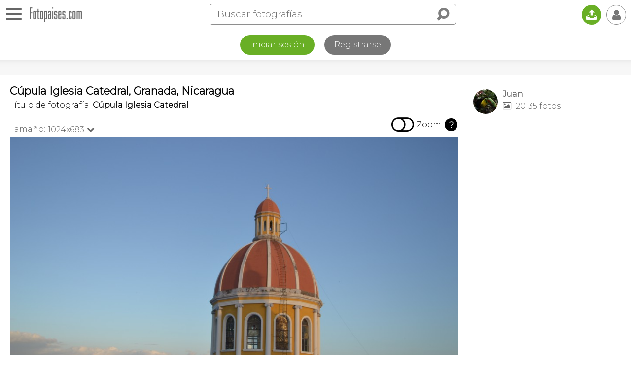

--- FILE ---
content_type: text/html; charset=utf-8
request_url: https://www.google.com/recaptcha/api2/aframe
body_size: 269
content:
<!DOCTYPE HTML><html><head><meta http-equiv="content-type" content="text/html; charset=UTF-8"></head><body><script nonce="QizL4uxRIzwxuzPKKo3pVw">/** Anti-fraud and anti-abuse applications only. See google.com/recaptcha */ try{var clients={'sodar':'https://pagead2.googlesyndication.com/pagead/sodar?'};window.addEventListener("message",function(a){try{if(a.source===window.parent){var b=JSON.parse(a.data);var c=clients[b['id']];if(c){var d=document.createElement('img');d.src=c+b['params']+'&rc='+(localStorage.getItem("rc::a")?sessionStorage.getItem("rc::b"):"");window.document.body.appendChild(d);sessionStorage.setItem("rc::e",parseInt(sessionStorage.getItem("rc::e")||0)+1);localStorage.setItem("rc::h",'1769563448751');}}}catch(b){}});window.parent.postMessage("_grecaptcha_ready", "*");}catch(b){}</script></body></html>

--- FILE ---
content_type: application/javascript; charset=utf-8
request_url: https://fundingchoicesmessages.google.com/f/AGSKWxVoYTylm-5b5W0k0zf1fWMSj7a1aAMBnH4PWxLZWz2Zv_m7IUil4ZQKkN6ZPRoX5RtggIaj2CtAeD2PRSEadLz7Lm0C4uDXdjj-A_cJePmTS9xBsVkqhwggBtYXNU_LWvnQY5pFz-SaJ9RRjcht3oMnBFiavrAiTy8wOX0avrIq0rFyJpewryGnVg6G/_&UrlAdParam=_adscommon./spotx_adapter./ad-unit-/buysellads.
body_size: -1289
content:
window['630c5372-0969-45a8-ad92-0cb7419f1cae'] = true;

--- FILE ---
content_type: application/javascript; charset=utf-8
request_url: https://fundingchoicesmessages.google.com/f/AGSKWxVRDK3rcOMSaD8FM9xhhVaYxNMsBuOiwc85w3_o9FIf0DFE-Rbvuw9qddDPm7F0rlGeV3Mxnjl3c4Pli4DWaPQrwmNUdBaW41Fbko27KUyfE4zB0Glc1hWu60STQ2iBEEpxFYQ7vw==?fccs=W251bGwsbnVsbCxudWxsLG51bGwsbnVsbCxudWxsLFsxNzY5NTYzNDQ4LDk1MzAwMDAwMF0sbnVsbCxudWxsLG51bGwsW251bGwsWzcsOSw2XSxudWxsLDIsbnVsbCwiZXMiLG51bGwsbnVsbCxudWxsLG51bGwsbnVsbCwxXSwiaHR0cHM6Ly93d3cuZm90b3BhaXNlcy5jb20vZm90by9jdXB1bGEtaWdsZXNpYS1jYXRlZHJhbC1ncmFuYWRhLW5pY2FyYWd1YS0zNzI5NzkiLG51bGwsW1s4LCJrNjFQQmptazZPMCJdLFs5LCJlbi1VUyJdLFsxOSwiMiJdLFsxNywiWzBdIl0sWzI0LCIiXSxbMjksImZhbHNlIl1dXQ
body_size: 240
content:
if (typeof __googlefc.fcKernelManager.run === 'function') {"use strict";this.default_ContributorServingResponseClientJs=this.default_ContributorServingResponseClientJs||{};(function(_){var window=this;
try{
var qp=function(a){this.A=_.t(a)};_.u(qp,_.J);var rp=function(a){this.A=_.t(a)};_.u(rp,_.J);rp.prototype.getWhitelistStatus=function(){return _.F(this,2)};var sp=function(a){this.A=_.t(a)};_.u(sp,_.J);var tp=_.ed(sp),up=function(a,b,c){this.B=a;this.j=_.A(b,qp,1);this.l=_.A(b,_.Pk,3);this.F=_.A(b,rp,4);a=this.B.location.hostname;this.D=_.Fg(this.j,2)&&_.O(this.j,2)!==""?_.O(this.j,2):a;a=new _.Qg(_.Qk(this.l));this.C=new _.dh(_.q.document,this.D,a);this.console=null;this.o=new _.mp(this.B,c,a)};
up.prototype.run=function(){if(_.O(this.j,3)){var a=this.C,b=_.O(this.j,3),c=_.fh(a),d=new _.Wg;b=_.hg(d,1,b);c=_.C(c,1,b);_.jh(a,c)}else _.gh(this.C,"FCNEC");_.op(this.o,_.A(this.l,_.De,1),this.l.getDefaultConsentRevocationText(),this.l.getDefaultConsentRevocationCloseText(),this.l.getDefaultConsentRevocationAttestationText(),this.D);_.pp(this.o,_.F(this.F,1),this.F.getWhitelistStatus());var e;a=(e=this.B.googlefc)==null?void 0:e.__executeManualDeployment;a!==void 0&&typeof a==="function"&&_.To(this.o.G,
"manualDeploymentApi")};var vp=function(){};vp.prototype.run=function(a,b,c){var d;return _.v(function(e){d=tp(b);(new up(a,d,c)).run();return e.return({})})};_.Tk(7,new vp);
}catch(e){_._DumpException(e)}
}).call(this,this.default_ContributorServingResponseClientJs);
// Google Inc.

//# sourceURL=/_/mss/boq-content-ads-contributor/_/js/k=boq-content-ads-contributor.ContributorServingResponseClientJs.en_US.k61PBjmk6O0.es5.O/d=1/exm=ad_blocking_detection_executable,kernel_loader,loader_js_executable,web_iab_tcf_v2_signal_executable/ed=1/rs=AJlcJMztj-kAdg6DB63MlSG3pP52LjSptg/m=cookie_refresh_executable
__googlefc.fcKernelManager.run('\x5b\x5b\x5b7,\x22\x5b\x5bnull,\\\x22fotopaises.com\\\x22,\\\x22AKsRol-vTObG7pScq_a-VTl3pY9sUZm-uQJT_MXHM_ckEe6jSdqrSqE-HB1RZfR2So5yvoUvaAi4Kj2dZsXoDke20XA5SdcFF1Y7cOTRgq6HiNTwzEtXCLF9xZwgEinYoFiSfcJC0wtfp4KBOqha7GOCMbm3RjkeFQ\\\\u003d\\\\u003d\\\x22\x5d,null,\x5b\x5bnull,null,null,\\\x22https:\/\/fundingchoicesmessages.google.com\/f\/AGSKWxUAP-53r7g6reLvRFveY66L4AfhoTJFqBv75fkDTo2WAvss-giy8sGXhVfb4E5bn7-IKPkqRBMf5Qx67XdLidS5hA6DtUS7LX8LTPAvnNpZlSHTKjYqNc6fkVhW5_VUG1B_5W_sKw\\\\u003d\\\\u003d\\\x22\x5d,null,null,\x5bnull,null,null,\\\x22https:\/\/fundingchoicesmessages.google.com\/el\/AGSKWxXiXJG9QFfyBh0XxgDu-8uTBr0kQ2oGFOIoK-cxMyEbqYbB212U_2138Ev6inPLuHCEq5LuQmHOPj33f0kMubzMJyAnoyLALYRb0fiTBQdW9jKh8XRSHg0R3lK5pZWM8SwP8vsTgQ\\\\u003d\\\\u003d\\\x22\x5d,null,\x5bnull,\x5b7,9,6\x5d,null,2,null,\\\x22es\\\x22,null,null,null,null,null,1\x5d,null,\\\x22Configuración de la privacidad y las cookies\\\x22,\\\x22Cerrar\\\x22,null,null,null,\\\x22Gestionado por Google Cumple el TCF de IAB. ID de CMP: 300\\\x22\x5d,\x5b3,1\x5d\x5d\x22\x5d\x5d,\x5bnull,null,null,\x22https:\/\/fundingchoicesmessages.google.com\/f\/AGSKWxUV7-8XNXD5ipzKNn5H99UFpY9PeENt8ST-aQfW-xrDw3cWcn8zNBYkvbR9HDvCh0H9QYRf8Iv0Hfn7op5TNx3odUbARLber9Dge8y6gXP-94dnjpF8bm2O8_ik3j-3-fjbpSANLg\\u003d\\u003d\x22\x5d\x5d');}